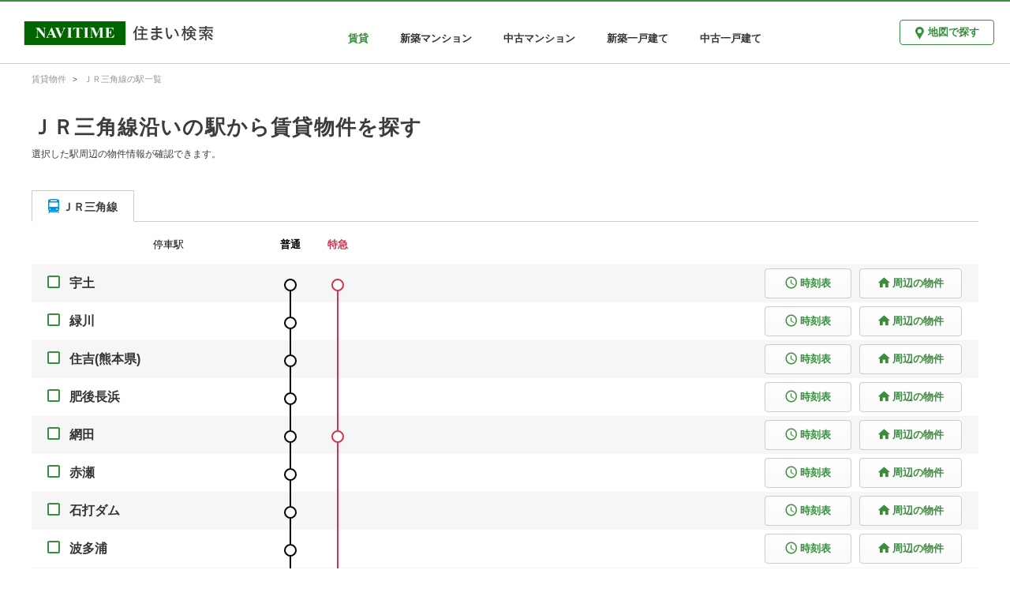

--- FILE ---
content_type: text/html; charset=utf-8
request_url: https://realestate.navitime.co.jp/chintai/transport/link/00000007
body_size: 3550
content:
<!DOCTYPE html><html lang="ja"><head><meta charset="utf-8"><meta http-equiv="X-UA-Compatible" content="IE=edge"><meta name="viewport" content="width=device-width, initial-scale=1, user-scalable=no"><title>ＪＲ三角線沿いの駅から賃貸物件を探す - NAVITIME住まい検索</title><meta name="keywords" content="NAVITIME,ナビタイム,なびたいむ,地図,不動産,住宅情報,賃貸,分譲,マンション,一戸建て"><meta name="description" content="ＪＲ三角線沿いの駅から賃貸物件を探すならNAVITIME住まい検索。始発駅や停車駅(普通・特急)、時刻表を確認しながら周辺の物件を検索することができます。"><meta property="og:type" content="website"><meta property="og:url" content="https://realestate.navitime.co.jp/chintai/transport/link/00000007"><meta property="og:title" content="ＪＲ三角線沿いの駅から賃貸物件を探す - NAVITIME住まい検索"><meta property="og:description" content="ＪＲ三角線沿いの駅から賃貸物件を探すならNAVITIME住まい検索。始発駅や停車駅(普通・特急)、時刻表を確認しながら周辺の物件を検索することができます。"><meta property="og:site_name" content="NAVITIME住まい検索"><meta property="og:locale" content="ja_JP"><link rel="canonical" href="https://realestate.navitime.co.jp/chintai/transport/link/00000007"><!-- Google Tag Manager -->
<script>(function(w,d,s,l,i){w[l]=w[l]||[];w[l].push({'gtm.start':
new Date().getTime(),event:'gtm.js'});var f=d.getElementsByTagName(s)[0],
j=d.createElement(s),dl=l!='dataLayer'?'&l='+l:'';j.async=true;j.src=
'https://www.googletagmanager.com/gtm.js?id='+i+dl;f.parentNode.insertBefore(j,f);
})(window,document,'script','dataLayer','GTM-NZX2RF9');</script>
<!-- End Google Tag Manager -->
<link rel="stylesheet" href="/components/icomoon/1.3.0/style.css"><link rel="stylesheet" href="/styles/page/transport/link/app.css"></head><body><!-- Google Tag Manager (noscript) -->
<noscript><iframe src="https://www.googletagmanager.com/ns.html?id=GTM-NZX2RF9"
height="0" width="0" style="display:none;visibility:hidden"></iframe></noscript>
<!-- End Google Tag Manager (noscript) -->
<div id="app"><header id="nt-header" role="banner"><div class="left-area"><a href="https://realestate.navitime.co.jp"><img src="/images/common/logo/logo.png" alt="NAVITIME住まい検索"></a></div><div class="center-area"><nav role="navigation"><ul class="bukken-list"><li><div class="active">賃貸</div></li><li><a href="https://realestate.navitime.co.jp/mansion/shinchiku">新築マンション</a></li><li><a href="https://realestate.navitime.co.jp/mansion/chuko">中古マンション</a></li><li><a href="https://realestate.navitime.co.jp/kodate/shinchiku">新築一戸建て</a></li><li><a href="https://realestate.navitime.co.jp/kodate/chuko">中古一戸建て</a></li></ul></nav></div><div class="right-area"><div class="button-area"><a href="https://realestate.navitime.co.jp/chintai/map" class="nt-button"><i class="icon-spot"></i><span>地図で探す</span></a></div><div class="menu-area"><el-dropdown :hide-on-click="false" v-cloak><span class="el-dropdown-link"><img src="/images/common/header/icon-menu.png" alt="メニュー" width="33px"></span><el-dropdown-menu slot="dropdown" class="header-dropdown-menu"><el-dropdown-item disabled>賃貸</el-dropdown-item><el-dropdown-item><a href="https://realestate.navitime.co.jp/mansion/shinchiku">新築マンション</a></el-dropdown-item><el-dropdown-item><a href="https://realestate.navitime.co.jp/mansion/chuko">中古マンション</a></el-dropdown-item><el-dropdown-item><a href="https://realestate.navitime.co.jp/kodate/shinchiku">新築一戸建て</a></el-dropdown-item><el-dropdown-item><a href="https://realestate.navitime.co.jp/kodate/chuko">中古一戸建て</a></el-dropdown-item></el-dropdown-menu></el-dropdown></div></div></header><nav id="nt-breadcrumb"><ol itemscope itemtype="https://schema.org/BreadcrumbList" class="breadcrumb"><li itemprop="itemListElement" itemscope itemtype="https://schema.org/ListItem"><meta itemprop="position" content="1"><a href="https://realestate.navitime.co.jp/chintai" itemprop="item"><span itemprop="name">賃貸物件</span></a></li><li itemprop="itemListElement" itemscope itemtype="https://schema.org/ListItem"><meta itemprop="position" content="2"><a href="https://realestate.navitime.co.jp/chintai/transport/link/00000007" itemprop="item"><span itemprop="name">ＪＲ三角線の駅一覧</span></a></li></ol></nav><main id="nt-content" role="main" data-bukken-type="chintai"><div class="container"><div id="title-area"><h1 class="title">ＪＲ三角線沿いの駅から賃貸物件を探す</h1><div class="title-note">選択した駅周辺の物件情報が確認できます。</div></div><div id="station-area"><el-tabs type="card"><el-tab-pane><span slot="label" v-cloak><i style="color: #0095D9" class="icon-station"></i><span>ＪＲ三角線</span></span><ul class="station-list"><li class="station-list-item header"><div class="station-name-area">停車駅</div><div class="train-type-area"><div class="point-area"><a href="https://realestate.navitime.co.jp/chintai/transport/link/00000007?type=%E6%99%AE%E9%80%9A" style="color: #000000" class="train-type-name">普通</a></div><div class="point-area"><a href="https://realestate.navitime.co.jp/chintai/transport/link/00000007?type=%E7%89%B9%E6%80%A5" style="color: #CB3550" class="train-type-name">特急</a></div></div></li><li class="station-list-item"><div class="nt-checkbox"><input type="checkbox" id="00000523" value="00000523" v-model="checkedStations" @change="changeCheckedStations('00000523')"><label for="00000523"></label></div><div class="station-name-area"><div class="station-name"><a href="https://realestate.navitime.co.jp/chintai/map?node=00000523">宇土</a></div></div><div class="train-type-area"><div class="point-area"><div class="stop-line"></div><div style="border-color: #000000" class="stop-circle"></div><div style="background-color: #000000" class="stop-line"></div></div><div class="point-area"><div class="stop-line"></div><div style="border-color: #CB3550" class="stop-circle"></div><div style="background-color: #CB3550" class="stop-line"></div></div></div><div class="button-area"><a href="https://www.navitime.co.jp/diagram/timetable?node=00000523&amp;lineId=00000007" target="_blank" class="nt-button diagram-button"><i class="icon-access_time"></i><span>時刻表</span></a><a href="https://realestate.navitime.co.jp/chintai/map?node=00000523" target="_blank" class="nt-button map-button"><i class="icon-home"></i><span>周辺の物件</span></a></div></li><li class="station-list-item"><div class="nt-checkbox"><input type="checkbox" id="00009033" value="00009033" v-model="checkedStations" @change="changeCheckedStations('00009033')"><label for="00009033"></label></div><div class="station-name-area"><div class="station-name"><a href="https://realestate.navitime.co.jp/chintai/map?node=00009033">緑川</a></div></div><div class="train-type-area"><div class="point-area"><div style="background-color: #000000" class="stop-line"></div><div style="border-color: #000000" class="stop-circle"></div><div style="background-color: #000000" class="stop-line"></div></div><div class="point-area"><div style="background-color: #CB3550" class="passing-line"></div></div></div><div class="button-area"><a href="https://www.navitime.co.jp/diagram/timetable?node=00009033&amp;lineId=00000007" target="_blank" class="nt-button diagram-button"><i class="icon-access_time"></i><span>時刻表</span></a><a href="https://realestate.navitime.co.jp/chintai/map?node=00009033" target="_blank" class="nt-button map-button"><i class="icon-home"></i><span>周辺の物件</span></a></div></li><li class="station-list-item"><div class="nt-checkbox"><input type="checkbox" id="00003505" value="00003505" v-model="checkedStations" @change="changeCheckedStations('00003505')"><label for="00003505"></label></div><div class="station-name-area"><div class="station-name"><a href="https://realestate.navitime.co.jp/chintai/map?node=00003505">住吉(熊本県)</a></div></div><div class="train-type-area"><div class="point-area"><div style="background-color: #000000" class="stop-line"></div><div style="border-color: #000000" class="stop-circle"></div><div style="background-color: #000000" class="stop-line"></div></div><div class="point-area"><div style="background-color: #CB3550" class="passing-line"></div></div></div><div class="button-area"><a href="https://www.navitime.co.jp/diagram/timetable?node=00003505&amp;lineId=00000007" target="_blank" class="nt-button diagram-button"><i class="icon-access_time"></i><span>時刻表</span></a><a href="https://realestate.navitime.co.jp/chintai/map?node=00003505" target="_blank" class="nt-button map-button"><i class="icon-home"></i><span>周辺の物件</span></a></div></li><li class="station-list-item"><div class="nt-checkbox"><input type="checkbox" id="00007667" value="00007667" v-model="checkedStations" @change="changeCheckedStations('00007667')"><label for="00007667"></label></div><div class="station-name-area"><div class="station-name"><a href="https://realestate.navitime.co.jp/chintai/map?node=00007667">肥後長浜</a></div></div><div class="train-type-area"><div class="point-area"><div style="background-color: #000000" class="stop-line"></div><div style="border-color: #000000" class="stop-circle"></div><div style="background-color: #000000" class="stop-line"></div></div><div class="point-area"><div style="background-color: #CB3550" class="passing-line"></div></div></div><div class="button-area"><a href="https://www.navitime.co.jp/diagram/timetable?node=00007667&amp;lineId=00000007" target="_blank" class="nt-button diagram-button"><i class="icon-access_time"></i><span>時刻表</span></a><a href="https://realestate.navitime.co.jp/chintai/map?node=00007667" target="_blank" class="nt-button map-button"><i class="icon-home"></i><span>周辺の物件</span></a></div></li><li class="station-list-item"><div class="nt-checkbox"><input type="checkbox" id="00008640" value="00008640" v-model="checkedStations" @change="changeCheckedStations('00008640')"><label for="00008640"></label></div><div class="station-name-area"><div class="station-name"><a href="https://realestate.navitime.co.jp/chintai/map?node=00008640">網田</a></div></div><div class="train-type-area"><div class="point-area"><div style="background-color: #000000" class="stop-line"></div><div style="border-color: #000000" class="stop-circle"></div><div style="background-color: #000000" class="stop-line"></div></div><div class="point-area"><div style="background-color: #CB3550" class="stop-line"></div><div style="border-color: #CB3550" class="stop-circle"></div><div style="background-color: #CB3550" class="stop-line"></div></div></div><div class="button-area"><a href="https://www.navitime.co.jp/diagram/timetable?node=00008640&amp;lineId=00000007" target="_blank" class="nt-button diagram-button"><i class="icon-access_time"></i><span>時刻表</span></a><a href="https://realestate.navitime.co.jp/chintai/map?node=00008640" target="_blank" class="nt-button map-button"><i class="icon-home"></i><span>周辺の物件</span></a></div></li><li class="station-list-item"><div class="nt-checkbox"><input type="checkbox" id="00005086" value="00005086" v-model="checkedStations" @change="changeCheckedStations('00005086')"><label for="00005086"></label></div><div class="station-name-area"><div class="station-name"><a href="https://realestate.navitime.co.jp/chintai/map?node=00005086">赤瀬</a></div></div><div class="train-type-area"><div class="point-area"><div style="background-color: #000000" class="stop-line"></div><div style="border-color: #000000" class="stop-circle"></div><div style="background-color: #000000" class="stop-line"></div></div><div class="point-area"><div style="background-color: #CB3550" class="passing-line"></div></div></div><div class="button-area"><a href="https://www.navitime.co.jp/diagram/timetable?node=00005086&amp;lineId=00000007" target="_blank" class="nt-button diagram-button"><i class="icon-access_time"></i><span>時刻表</span></a><a href="https://realestate.navitime.co.jp/chintai/map?node=00005086" target="_blank" class="nt-button map-button"><i class="icon-home"></i><span>周辺の物件</span></a></div></li><li class="station-list-item"><div class="nt-checkbox"><input type="checkbox" id="00005050" value="00005050" v-model="checkedStations" @change="changeCheckedStations('00005050')"><label for="00005050"></label></div><div class="station-name-area"><div class="station-name"><a href="https://realestate.navitime.co.jp/chintai/map?node=00005050">石打ダム</a></div></div><div class="train-type-area"><div class="point-area"><div style="background-color: #000000" class="stop-line"></div><div style="border-color: #000000" class="stop-circle"></div><div style="background-color: #000000" class="stop-line"></div></div><div class="point-area"><div style="background-color: #CB3550" class="passing-line"></div></div></div><div class="button-area"><a href="https://www.navitime.co.jp/diagram/timetable?node=00005050&amp;lineId=00000007" target="_blank" class="nt-button diagram-button"><i class="icon-access_time"></i><span>時刻表</span></a><a href="https://realestate.navitime.co.jp/chintai/map?node=00005050" target="_blank" class="nt-button map-button"><i class="icon-home"></i><span>周辺の物件</span></a></div></li><li class="station-list-item"><div class="nt-checkbox"><input type="checkbox" id="00007363" value="00007363" v-model="checkedStations" @change="changeCheckedStations('00007363')"><label for="00007363"></label></div><div class="station-name-area"><div class="station-name"><a href="https://realestate.navitime.co.jp/chintai/map?node=00007363">波多浦</a></div></div><div class="train-type-area"><div class="point-area"><div style="background-color: #000000" class="stop-line"></div><div style="border-color: #000000" class="stop-circle"></div><div style="background-color: #000000" class="stop-line"></div></div><div class="point-area"><div style="background-color: #CB3550" class="passing-line"></div></div></div><div class="button-area"><a href="https://www.navitime.co.jp/diagram/timetable?node=00007363&amp;lineId=00000007" target="_blank" class="nt-button diagram-button"><i class="icon-access_time"></i><span>時刻表</span></a><a href="https://realestate.navitime.co.jp/chintai/map?node=00007363" target="_blank" class="nt-button map-button"><i class="icon-home"></i><span>周辺の物件</span></a></div></li><li class="station-list-item"><div class="nt-checkbox"><input type="checkbox" id="00002995" value="00002995" v-model="checkedStations" @change="changeCheckedStations('00002995')"><label for="00002995"></label></div><div class="station-name-area"><div class="station-name"><div class="first-train"><span class="first-train-icon">始発</span><span class="first-train-direction">上りのみ</span></div><a href="https://realestate.navitime.co.jp/chintai/map?node=00002995">三角</a></div></div><div class="train-type-area"><div class="point-area"><div style="background-color: #000000" class="stop-line"></div><div style="border-color: #000000" class="stop-circle"></div><div class="stop-line"></div></div><div class="point-area"><div style="background-color: #CB3550" class="stop-line"></div><div style="border-color: #CB3550" class="stop-circle"></div><div class="stop-line"></div></div></div><div class="button-area"><a href="https://www.navitime.co.jp/diagram/timetable?node=00002995&amp;lineId=00000007" target="_blank" class="nt-button diagram-button"><i class="icon-access_time"></i><span>時刻表</span></a><a href="https://realestate.navitime.co.jp/chintai/map?node=00002995" target="_blank" class="nt-button map-button"><i class="icon-home"></i><span>周辺の物件</span></a></div></li></ul></el-tab-pane></el-tabs></div></div><div id="bottom-bar-area" :class="{&quot;slideInUp&quot;:isBottomBarShow === true, &quot;slideInDown&quot;:isBottomBarShow === false}"><input id="map-page-url" type="hidden" value="https://realestate.navitime.co.jp/chintai/map"><button @click="clickSearchStations()">選択した駅周辺の物件を見る</button></div></main><footer id="nt-footer" role="contentinfo"><div class="footer-link-area"><h4 class="footer-title">賃貸物件を住所から探す</h4><ul class="footer-list"><li class="footer-list-item"><a href="https://realestate.navitime.co.jp/chintai/address/01">北海道</a></li><li class="footer-list-item"><a href="https://realestate.navitime.co.jp/chintai/address/02">青森県</a></li><li class="footer-list-item"><a href="https://realestate.navitime.co.jp/chintai/address/03">岩手県</a></li><li class="footer-list-item"><a href="https://realestate.navitime.co.jp/chintai/address/04">宮城県</a></li><li class="footer-list-item"><a href="https://realestate.navitime.co.jp/chintai/address/05">秋田県</a></li><li class="footer-list-item"><a href="https://realestate.navitime.co.jp/chintai/address/06">山形県</a></li><li class="footer-list-item"><a href="https://realestate.navitime.co.jp/chintai/address/07">福島県</a></li><li class="footer-list-item"><a href="https://realestate.navitime.co.jp/chintai/address/08">茨城県</a></li><li class="footer-list-item"><a href="https://realestate.navitime.co.jp/chintai/address/09">栃木県</a></li><li class="footer-list-item"><a href="https://realestate.navitime.co.jp/chintai/address/10">群馬県</a></li><li class="footer-list-item"><a href="https://realestate.navitime.co.jp/chintai/address/11">埼玉県</a></li><li class="footer-list-item"><a href="https://realestate.navitime.co.jp/chintai/address/12">千葉県</a></li><li class="footer-list-item"><a href="https://realestate.navitime.co.jp/chintai/address/13">東京都</a></li><li class="footer-list-item"><a href="https://realestate.navitime.co.jp/chintai/address/14">神奈川県</a></li><li class="footer-list-item"><a href="https://realestate.navitime.co.jp/chintai/address/15">新潟県</a></li><li class="footer-list-item"><a href="https://realestate.navitime.co.jp/chintai/address/16">富山県</a></li><li class="footer-list-item"><a href="https://realestate.navitime.co.jp/chintai/address/17">石川県</a></li><li class="footer-list-item"><a href="https://realestate.navitime.co.jp/chintai/address/18">福井県</a></li><li class="footer-list-item"><a href="https://realestate.navitime.co.jp/chintai/address/19">山梨県</a></li><li class="footer-list-item"><a href="https://realestate.navitime.co.jp/chintai/address/20">長野県</a></li><li class="footer-list-item"><a href="https://realestate.navitime.co.jp/chintai/address/21">岐阜県</a></li><li class="footer-list-item"><a href="https://realestate.navitime.co.jp/chintai/address/22">静岡県</a></li><li class="footer-list-item"><a href="https://realestate.navitime.co.jp/chintai/address/23">愛知県</a></li><li class="footer-list-item"><a href="https://realestate.navitime.co.jp/chintai/address/24">三重県</a></li><li class="footer-list-item"><a href="https://realestate.navitime.co.jp/chintai/address/25">滋賀県</a></li><li class="footer-list-item"><a href="https://realestate.navitime.co.jp/chintai/address/26">京都府</a></li><li class="footer-list-item"><a href="https://realestate.navitime.co.jp/chintai/address/27">大阪府</a></li><li class="footer-list-item"><a href="https://realestate.navitime.co.jp/chintai/address/28">兵庫県</a></li><li class="footer-list-item"><a href="https://realestate.navitime.co.jp/chintai/address/29">奈良県</a></li><li class="footer-list-item"><a href="https://realestate.navitime.co.jp/chintai/address/30">和歌山県</a></li><li class="footer-list-item"><a href="https://realestate.navitime.co.jp/chintai/address/31">鳥取県</a></li><li class="footer-list-item"><a href="https://realestate.navitime.co.jp/chintai/address/32">島根県</a></li><li class="footer-list-item"><a href="https://realestate.navitime.co.jp/chintai/address/33">岡山県</a></li><li class="footer-list-item"><a href="https://realestate.navitime.co.jp/chintai/address/34">広島県</a></li><li class="footer-list-item"><a href="https://realestate.navitime.co.jp/chintai/address/35">山口県</a></li><li class="footer-list-item"><a href="https://realestate.navitime.co.jp/chintai/address/36">徳島県</a></li><li class="footer-list-item"><a href="https://realestate.navitime.co.jp/chintai/address/37">香川県</a></li><li class="footer-list-item"><a href="https://realestate.navitime.co.jp/chintai/address/38">愛媛県</a></li><li class="footer-list-item"><a href="https://realestate.navitime.co.jp/chintai/address/39">高知県</a></li><li class="footer-list-item"><a href="https://realestate.navitime.co.jp/chintai/address/40">福岡県</a></li><li class="footer-list-item"><a href="https://realestate.navitime.co.jp/chintai/address/41">佐賀県</a></li><li class="footer-list-item"><a href="https://realestate.navitime.co.jp/chintai/address/42">長崎県</a></li><li class="footer-list-item"><a href="https://realestate.navitime.co.jp/chintai/address/43">熊本県</a></li><li class="footer-list-item"><a href="https://realestate.navitime.co.jp/chintai/address/44">大分県</a></li><li class="footer-list-item"><a href="https://realestate.navitime.co.jp/chintai/address/45">宮崎県</a></li><li class="footer-list-item"><a href="https://realestate.navitime.co.jp/chintai/address/46">鹿児島県</a></li><li class="footer-list-item"><a href="https://realestate.navitime.co.jp/chintai/address/47">沖縄県</a></li></ul><h4 class="footer-title">賃貸物件を駅・路線から探す</h4><ul class="footer-list"><li class="footer-list-item"><a href="https://realestate.navitime.co.jp/chintai/transport/01">北海道</a></li><li class="footer-list-item"><a href="https://realestate.navitime.co.jp/chintai/transport/02">青森県</a></li><li class="footer-list-item"><a href="https://realestate.navitime.co.jp/chintai/transport/03">岩手県</a></li><li class="footer-list-item"><a href="https://realestate.navitime.co.jp/chintai/transport/04">宮城県</a></li><li class="footer-list-item"><a href="https://realestate.navitime.co.jp/chintai/transport/05">秋田県</a></li><li class="footer-list-item"><a href="https://realestate.navitime.co.jp/chintai/transport/06">山形県</a></li><li class="footer-list-item"><a href="https://realestate.navitime.co.jp/chintai/transport/07">福島県</a></li><li class="footer-list-item"><a href="https://realestate.navitime.co.jp/chintai/transport/08">茨城県</a></li><li class="footer-list-item"><a href="https://realestate.navitime.co.jp/chintai/transport/09">栃木県</a></li><li class="footer-list-item"><a href="https://realestate.navitime.co.jp/chintai/transport/10">群馬県</a></li><li class="footer-list-item"><a href="https://realestate.navitime.co.jp/chintai/transport/11">埼玉県</a></li><li class="footer-list-item"><a href="https://realestate.navitime.co.jp/chintai/transport/12">千葉県</a></li><li class="footer-list-item"><a href="https://realestate.navitime.co.jp/chintai/transport/13">東京都</a></li><li class="footer-list-item"><a href="https://realestate.navitime.co.jp/chintai/transport/14">神奈川県</a></li><li class="footer-list-item"><a href="https://realestate.navitime.co.jp/chintai/transport/15">新潟県</a></li><li class="footer-list-item"><a href="https://realestate.navitime.co.jp/chintai/transport/16">富山県</a></li><li class="footer-list-item"><a href="https://realestate.navitime.co.jp/chintai/transport/17">石川県</a></li><li class="footer-list-item"><a href="https://realestate.navitime.co.jp/chintai/transport/18">福井県</a></li><li class="footer-list-item"><a href="https://realestate.navitime.co.jp/chintai/transport/19">山梨県</a></li><li class="footer-list-item"><a href="https://realestate.navitime.co.jp/chintai/transport/20">長野県</a></li><li class="footer-list-item"><a href="https://realestate.navitime.co.jp/chintai/transport/21">岐阜県</a></li><li class="footer-list-item"><a href="https://realestate.navitime.co.jp/chintai/transport/22">静岡県</a></li><li class="footer-list-item"><a href="https://realestate.navitime.co.jp/chintai/transport/23">愛知県</a></li><li class="footer-list-item"><a href="https://realestate.navitime.co.jp/chintai/transport/24">三重県</a></li><li class="footer-list-item"><a href="https://realestate.navitime.co.jp/chintai/transport/25">滋賀県</a></li><li class="footer-list-item"><a href="https://realestate.navitime.co.jp/chintai/transport/26">京都府</a></li><li class="footer-list-item"><a href="https://realestate.navitime.co.jp/chintai/transport/27">大阪府</a></li><li class="footer-list-item"><a href="https://realestate.navitime.co.jp/chintai/transport/28">兵庫県</a></li><li class="footer-list-item"><a href="https://realestate.navitime.co.jp/chintai/transport/29">奈良県</a></li><li class="footer-list-item"><a href="https://realestate.navitime.co.jp/chintai/transport/30">和歌山県</a></li><li class="footer-list-item"><a href="https://realestate.navitime.co.jp/chintai/transport/31">鳥取県</a></li><li class="footer-list-item"><a href="https://realestate.navitime.co.jp/chintai/transport/32">島根県</a></li><li class="footer-list-item"><a href="https://realestate.navitime.co.jp/chintai/transport/33">岡山県</a></li><li class="footer-list-item"><a href="https://realestate.navitime.co.jp/chintai/transport/34">広島県</a></li><li class="footer-list-item"><a href="https://realestate.navitime.co.jp/chintai/transport/35">山口県</a></li><li class="footer-list-item"><a href="https://realestate.navitime.co.jp/chintai/transport/36">徳島県</a></li><li class="footer-list-item"><a href="https://realestate.navitime.co.jp/chintai/transport/37">香川県</a></li><li class="footer-list-item"><a href="https://realestate.navitime.co.jp/chintai/transport/38">愛媛県</a></li><li class="footer-list-item"><a href="https://realestate.navitime.co.jp/chintai/transport/39">高知県</a></li><li class="footer-list-item"><a href="https://realestate.navitime.co.jp/chintai/transport/40">福岡県</a></li><li class="footer-list-item"><a href="https://realestate.navitime.co.jp/chintai/transport/41">佐賀県</a></li><li class="footer-list-item"><a href="https://realestate.navitime.co.jp/chintai/transport/42">長崎県</a></li><li class="footer-list-item"><a href="https://realestate.navitime.co.jp/chintai/transport/43">熊本県</a></li><li class="footer-list-item"><a href="https://realestate.navitime.co.jp/chintai/transport/44">大分県</a></li><li class="footer-list-item"><a href="https://realestate.navitime.co.jp/chintai/transport/45">宮崎県</a></li><li class="footer-list-item"><a href="https://realestate.navitime.co.jp/chintai/transport/46">鹿児島県</a></li><li class="footer-list-item"><a href="https://realestate.navitime.co.jp/chintai/transport/47">沖縄県</a></li></ul></div><hr class="footer-line"><div class="footer-copyright-area"><a href="https://www.navitime.co.jp/"><img src="/images/common/logo/navitime.png" alt="NAVITIME"></a><div class="copyright">© NAVITIME JAPAN Co., Ltd.</div></div></footer></div><script src="/scripts/page/transport/link/app.bundle.js"></script></body></html>

--- FILE ---
content_type: application/javascript
request_url: https://in.treasuredata.com/js/v3/event/realestate/pageview?api_key=7661%2F644a7dc458c5f31b7d9091dc16395c7943f3736c&data=eyJ1c2VyX2FnZW50IjoiTW96aWxsYS81LjAgKE1hY2ludG9zaDsgSW50ZWwgTWFjIE9TIFggMTBfMTVfNykgQXBwbGVXZWJLaXQvNTM3LjM2IChLSFRNTCwgbGlrZSBHZWNrbykgQ2hyb21lLzEzMS4wLjAuMCBTYWZhcmkvNTM3LjM2OyBDbGF1ZGVCb3QvMS4wOyArY2xhdWRlYm90QGFudGhyb3BpYy5jb20pIiwiaW1pZCI6ImN5dWxQNC1mUWRtLUJ0R2lzSWYtT1EiLCJpbWlkX2NyZWF0ZWQiOjE3Njg2MDMxNTUsInNlZ21lbnRfZWlkcyI6ImlTSStmT2xuNjBRIiwidGRfY2xpZW50X2lkIjoiMTc1MmNmM2ItZjRhYy00YjQ4LTlhZGYtNGFmNTQyMjQzNjI5IiwidGRfY2hhcnNldCI6InV0Zi04IiwidGRfbGFuZ3VhZ2UiOiJlbi11c0Bwb3NpeCIsInRkX2NvbG9yIjoiMjQtYml0IiwidGRfc2NyZWVuIjoiMTI4MHg3MjAiLCJ0ZF90aXRsZSI6Iu%2B8qu%2B8suS4ieinkue3muayv%2BOBhOOBrumnheOBi%2BOCieizg%2BiyuOeJqeS7tuOCkuaOouOBmSAtIE5BVklUSU1F5L2P44G%2B44GE5qSc57SiIiwidGRfdXJsIjoiaHR0cHM6Ly9yZWFsZXN0YXRlLm5hdml0aW1lLmNvLmpwL2NoaW50YWkvdHJhbnNwb3J0L2xpbmsvMDAwMDAwMDciLCJ0ZF9ob3N0IjoicmVhbGVzdGF0ZS5uYXZpdGltZS5jby5qcCIsInRkX3BhdGgiOiIvY2hpbnRhaS90cmFuc3BvcnQvbGluay8wMDAwMDAwNyIsInRkX3JlZmVycmVyIjoiIiwidGRfaXAiOiJ0ZF9pcCIsInRkX2Jyb3dzZXIiOiJ0ZF9icm93c2VyIiwidGRfYnJvd3Nlcl92ZXJzaW9uIjoidGRfYnJvd3Nlcl92ZXJzaW9uIiwidGRfb3MiOiJ0ZF9vcyIsInRkX29zX3ZlcnNpb24iOiJ0ZF9vc192ZXJzaW9uIiwidGRfdmlld3BvcnQiOiIxMjgweDcyMCIsInRkX3VzZXJfYWdlbnQiOiJNb3ppbGxhLzUuMCAoTWFjaW50b3NoOyBJbnRlbCBNYWMgT1MgWCAxMF8xNV83KSBBcHBsZVdlYktpdC81MzcuMzYgKEtIVE1MLCBsaWtlIEdlY2tvKSBDaHJvbWUvMTMxLjAuMC4wIFNhZmFyaS81MzcuMzY7IENsYXVkZUJvdC8xLjA7ICtjbGF1ZGVib3RAYW50aHJvcGljLmNvbSkiLCJ0ZF9wbGF0Zm9ybSI6IkxpbnV4IHg4Nl82NCIsInRkX3ZlcnNpb24iOiJ0ZGltanMxLjIuNSJ9&modified=1768603155089&callback=TDIM.callback.tij17686031550897913.td_callback
body_size: 106
content:
typeof TDIM.callback.tij17686031550897913.td_callback === 'function' && TDIM.callback.tij17686031550897913.td_callback({"created":true});

--- FILE ---
content_type: application/javascript
request_url: https://sync.im-apps.net/imid/segment?token=mvztbLghGwwxiIkb8Mzm7Q&callback=TDIM.callback.tij17686031550897913.im_callback&need_created=True
body_size: 631
content:
TDIM.callback.tij17686031550897913.im_callback({"imid": "cyulP4-fQdm-BtGisIf-OQ", "imid_created": 1768603155, "segment_eids": ["iSI+fOln60Q"]})